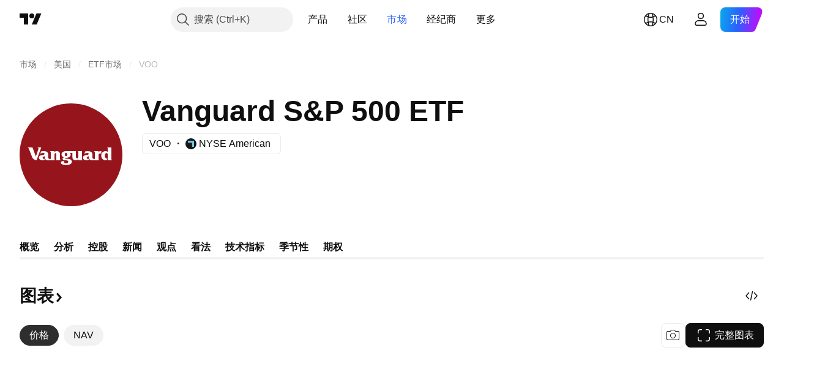

--- FILE ---
content_type: application/javascript; charset=utf-8
request_url: https://static.tradingview.com/static/bundles/zh.92239.14758e77c23ab76222b1.js
body_size: 7584
content:
(self.webpackChunktradingview=self.webpackChunktradingview||[]).push([[92239,43878,97837,2525,94830,68393,52742],{621849:e=>{e.exports=["固定"]},256334:e=>{e.exports=["所有权"]},933168:e=>{e.exports=["平等"]},297964:e=>{e.exports=["价值"]},202205:e=>{e.exports=["商品"]},449684:e=>{e.exports=["完整图表"]},535919:e=>{e.exports=["K线图"]},45402:e=>{e.exports=["图表样式 K线图"]},638305:e=>{e.exports=["图表样式 面积图"]},456425:e=>{e.exports=["面积图"]},566487:e=>{e.exports=["带标记线"]},370943:e=>{e.exports=["阶梯线"]},137597:e=>{e.exports=["由{username}提供"]},558004:e=>{e.exports=["收益率"]},401563:e=>{e.exports=["价格"]},941044:e=>{e.exports={en:["YTM"]}},732836:e=>{e.exports=["价格"]},808107:e=>{e.exports=["市值"]},141694:e=>{e.exports=["图表"]},984134:e=>{e.exports=["价格"]},516954:e=>{e.exports=["付费脚本"]},959698:e=>{e.exports=["评论"]},701251:e=>{e.exports={en:["CUSIP"]}},117760:e=>{e.exports={en:["FIGI"]}},805063:e=>{e.exports={en:["ISIN"]}},772285:e=>{e.exports=["自动汽车"]},256257:e=>{e.exports=["经纪商"]},237744:e=>{e.exports=["交易所"]},362668:e=>{e.exports=["月度"]},747851:e=>{e.exports=["消费者"]},65243:e=>{e.exports=["气候"]},114479:e=>{e.exports=["商业"]},338436:e=>{e.exports={en:["GDP"]}},172102:e=>{e.exports=["政府"]},971535:e=>{e.exports=["能源"]},115787:e=>{e.exports=["收藏"]},447727:e=>{e.exports=["住房"]},20457:e=>{e.exports=["健康"]},387210:e=>{e.exports=["劳动"]},535040:e=>{e.exports=["金钱"]},952486:e=>{e.exports=["价格"]},973734:e=>{e.exports=["税收"]},430169:e=>{e.exports=["交易"]},694869:e=>{e.exports=["IPO日期"]},282908:e=>{e.exports=["市值"]},619345:e=>{e.exports=["立即在TradingView查看最新数据和详情{symbolPageUrl}"]},353001:e=>{e.exports=["添加到日历"]},855884:e=>{e.exports=["数据即将在此处显示。"]},414997:e=>{e.exports=["IPO即将到来：{date}"]},519208:e=>{e.exports=["IPO进行中"]},497574:e=>{e.exports=["{symbol}预计将于今天上市！"]},212702:e=>{e.exports=["赞"]},945370:e=>{e.exports=["单位"]},930912:e=>{e.exports={en:["NAV"]}},989771:e=>{e.exports=["不能给您显示这个"]},387286:e=>{e.exports=["无数据"]},611699:e=>{e.exports=["秒"]},606011:e=>{e.exports=["在{date}"]},492440:e=>{e.exports=["10年"]},492219:e=>{e.exports=["3个月"]},735074:e=>{e.exports={en:["5G"]}},79869:e=>{e.exports={en:["COGS"]}},725765:e=>{e.exports={en:["CEO"]}},306298:e=>{e.exports=["息票利率"]},576652:e=>{e.exports=["息票支付金额"]},832552:e=>{e.exports=["担保债券"]},609797:e=>{e.exports=["币"]},514269:e=>{e.exports=["普通股Tier 1比率"]},337151:e=>{e.exports=["委员会"]},478094:e=>{e.exports=["通讯设备"]},975113:e=>{e.exports=["保守的"]},719283:e=>{e.exports=["建筑和工程"]},254008:e=>{e.exports=["消费者"]},825471:e=>{e.exports=["铜矿矿工"]},437084:e=>{e.exports=["抄袭"]},351425:e=>{e.exports=["企业，资产支持"]},193852:e=>{e.exports=["企业，银行贷款"]},312925:e=>{e.exports=["企业，基础广泛"]},872799:e=>{e.exports=["企业，可转换"]},753867:e=>{e.exports=["企业，首选"]},885162:e=>{e.exports=["分类"]},606495:e=>{e.exports=["大麻"]},729716:e=>{e.exports=["资本充足率分析"]},941549:e=>{e.exports=["资本配置分析"]},661096:e=>{e.exports=["资本增值"]},526432:e=>{e.exports=["资本市场"]},986090:e=>{e.exports=["现金等价物"]},12431:e=>{e.exports=["赌场和博彩"]},465850:e=>{e.exports=["变化（1年）"]},325189:e=>{e.exports=["图表样式 带标记线"]},408356:e=>{e.exports=["图表样式 阶梯线"]},458425:e=>{e.exports=["图表快照"]},210679:e=>{
e.exports=["查看我在@TradingView的{screenshotName}分析：{url}"]},960957:e=>{e.exports=["信用评级下调"]},638788:e=>{e.exports=["信用评级"]},325944:e=>{e.exports=["交叉"]},974521:e=>{e.exports=["货币对冲，股息"]},471859:e=>{e.exports=["货币对冲，ESG"]},684892:e=>{e.exports=["货币对冲，等值"]},925569:e=>{e.exports=["货币对冲，交易所特定"]},587880:e=>{e.exports=["货币对冲，基本面"]},756241:e=>{e.exports=["货币对冲，增长"]},408556:e=>{e.exports=["货币对冲，波动性低"]},881181:e=>{e.exports=["货币对冲，多因素"]},569185:e=>{e.exports=["货币对冲，价格加权"]},700656:e=>{e.exports=["货币对冲，技术"]},358462:e=>{e.exports=["货币对冲，普通"]},813076:e=>{e.exports=["货币对冲，价值"]},871519:e=>{e.exports=["标准普尔当前评级为{grade}。"]},596402:e=>{e.exports=["标准普尔指定的当前评级{ratingName}。"]},733500:e=>{e.exports=["自定义曲线"]},451391:e=>{e.exports=["网络安全"]},749810:e=>{e.exports=["免AMT"]},828568:e=>{e.exports=["专业评级的综合视图。"]},646969:e=>{e.exports=["分析影响"]},603838:e=>{e.exports=["关于{symbol_name}"]},234714:e=>{e.exports=["绝对回报"]},801686:e=>{e.exports=["航空航天与国防"]},122635:e=>{e.exports=["激进的"]},228523:e=>{e.exports=["农业"]},462616:e=>{e.exports=["全部时间"]},338772:e=>{e.exports=["历史高点"]},532126:e=>{e.exports=["应用软件"]},315897:e=>{e.exports=["一旦可用，您就能在这里看到。同时，您也可以浏览其他国家/地区的曲线图。"]},71684:e=>{e.exports=["根据交易所规定，{exchange}仅为我们的付费方案提供数据 — 甚至是免费的延迟数据。"]},4825:e=>{e.exports=["亚太"]},65913:e=>{e.exports=["资产"]},938562:e=>{e.exports=["资产管理及托管银行"]},104760:e=>{e.exports=["资产"]},910138:e=>{e.exports=["管理资产(AUM)"]},780676:e=>{e.exports=["目前，{exchange}不根据我们与您当前协议的条款提供数据。但您只需在我们修改后的条款中选择“我同意”即可免费添加。"]},535384:e=>{e.exports=["汽车制造商"]},919183:e=>{e.exports=["现货溢价"]},217277:e=>{e.exports=["篮子"]},296825:e=>{e.exports={en:["Beta"]}},859421:e=>{e.exports=["科技巨头"]},197890:e=>{e.exports=["区块链"]},31249:e=>{e.exports=["品牌"]},506326:e=>{e.exports=["广泛期限"]},808835:e=>{e.exports=["广阔市场，资产支持"]},309659:e=>{e.exports=["广阔市场，基础广泛"]},44029:e=>{e.exports=["广泛技术"]},172266:e=>{e.exports=["广泛主题"]},896222:e=>{e.exports=["基础广泛"]},759938:e=>{e.exports=["宽线零售"]},381818:e=>{e.exports=["买权"]},2100:e=>{e.exports=["子弹债券到期"]},895636:e=>{e.exports=["子弹债券到期，基本面"]},251140:e=>{e.exports={en:["GDP"]}},515462:e=>{e.exports=["明白"]},391817:e=>{e.exports=["政府，机关"]},984579:e=>{e.exports=["政府，基础广​​泛"]},42951:e=>{e.exports=["政府，与通货膨胀挂钩"]},501592:e=>{e.exports=["政府、地方当局/市政府"]},981526:e=>{e.exports=["政府，抵押贷款支持"]},713022:e=>{e.exports=["政府，非本国货币"]},191222:e=>{e.exports=["政府，财政部"]},725587:e=>{e.exports=["黄金矿工"]},575338:e=>{e.exports=["获取插件"]},886911:e=>{e.exports=["基因组进展"]},14821:e=>{e.exports=["地理"]},441187:e=>{e.exports=["除美国外全球篮子"]},743593:e=>{e.exports=["毛利润"]},272962:e=>{e.exports=["成长"]},411680:e=>{e.exports=["下载和分享"]},255009:e=>{e.exports=["{exchange}向我们的用户提供的数据可以通过填写交易所协议来访问。不用担心，只需点击几下即可。"]},174734:e=>{e.exports=["当日价格范围"]},687825:e=>{e.exports=["每天"]},427940:e=>{e.exports=["发达市场货币"]},671507:e=>{e.exports=["负债"]},555933:e=>{e.exports=["债务水平和覆盖范围"]},99625:e=>{e.exports=["删除文章"]},746369:e=>{e.exports=["存托凭证"]},39962:e=>{e.exports=["存托凭证"]},319466:e=>{e.exports=["衍生品"]},701381:e=>{e.exports=["多元化银行"]},302584:e=>{e.exports=["多元化金属和采矿业"]},216410:e=>{e.exports=["股息处理"]},681995:e=>{e.exports=["数字经济"]},75873:e=>{
e.exports=["数字支付"]},278311:e=>{e.exports=["分配税务处理"]},145752:e=>{e.exports=["发行"]},837780:e=>{e.exports=["分销商"]},489826:e=>{e.exports=["期限"]},242179:e=>{e.exports=["久期对冲"]},519275:e=>{e.exports=["EPS预估"]},933900:e=>{e.exports={en:["ESG"]}},42016:e=>{e.exports=["欧元斯托克50中期"]},916154:e=>{e.exports=["欧元斯托克50短期"]},814002:e=>{e.exports=["环境"]},690064:e=>{e.exports=["能源设备和服务"]},852484:e=>{e.exports=["教学"]},510640:e=>{e.exports=["编辑精选"]},319011:e=>{e.exports=["等于"]},536816:e=>{e.exports=["欧元计价"]},591692:e=>{e.exports=["事件驱动"]},672341:e=>{e.exports=["延长期限"]},202856:e=>{e.exports=["交易所上市"]},691225:e=>{e.exports=["交易所特定"]},283848:e=>{e.exports=["独家"]},713013:e=>{e.exports=["费用及调整"]},590481:e=>{e.exports=["探索其他曲线"]},664891:e=>{e.exports=["成立"]},349255:e=>{e.exports=["食品、饮料和烟草"]},91940:e=>{e.exports=["签署交易所协议失败"]},576362:e=>{e.exports=["精选"]},795048:e=>{e.exports=["固定"]},713249:e=>{e.exports=["固定资产配置"]},949101:e=>{e.exports=["金融科技"]},166039:e=>{e.exports=["金融交易和数据"]},953811:e=>{e.exports=["财务状况分析"]},561807:e=>{e.exports=["金融服务"]},218249:e=>{e.exports=["亮点"]},190701:e=>{e.exports=["浮动利率"]},461804:e=>{e.exports=["自由现金流"]},967587:e=>{e.exports=["频率"]},581189:e=>{e.exports=["期货流动性"]},679597:e=>{e.exports=["资金流(1Y)"]},815636:e=>{e.exports={en:["G20"]}},238698:e=>{e.exports=["关键数据点"]},919073:e=>{e.exports=["继续阅读"]},228477:e=>{e.exports={en:["H1 {year}"]}},326909:e=>{e.exports={en:["H2 {year}"]}},370566:e=>{e.exports=["酒店、餐厅和休闲场所"]},87280:e=>{e.exports=["酒店、度假村和游轮公司"]},841731:e=>{e.exports=["住宅"]},941586:e=>{e.exports=["在一个交易时段内，交易了多少期货合约"]},392169:e=>{e.exports=["香港上市"]},475754:e=>{e.exports=["标题"]},427414:e=>{e.exports=["总部"]},735149:e=>{e.exports=["医疗保健设备"]},213676:e=>{e.exports=["医疗保健设备和服务"]},14386:e=>{e.exports=["医疗保健设备和用品"]},103398:e=>{e.exports=["医疗保健提供者和服务"]},956478:e=>{e.exports=["医疗保健技术"]},590978:e=>{e.exports=["对冲基金策略"]},527254:e=>{e.exports=["高收益率国家"]},737305:e=>{e.exports=["高贝塔"]},717897:e=>{e.exports=["我同意"]},713884:e=>{e.exports=["我需要这个，去升级吧"]},773904:e=>{e.exports=["IPO发行价格"]},50529:e=>{e.exports=["重要"]},266570:e=>{e.exports=["实物"]},87783:e=>{e.exports=["整数费用"]},802286:e=>{e.exports=["整数和非整数。费用"]},262556:e=>{e.exports=["整数。费用和PCL"]},559595:e=>{e.exports=["互动媒体和服务"]},547218:e=>{e.exports=["利率"]},410268:e=>{e.exports=["中浪"]},154441:e=>{e.exports=["互联网"]},931458:e=>{e.exports=["互联网服务和基础设施"]},669905:e=>{e.exports=["反向市值"]},43914:e=>{e.exports=["仅限邀请脚本。请联系作者获取访问权限。"]},921636:e=>{e.exports=["仅限邀请的脚本。您已被授予访问权限。"]},364491:e=>{e.exports=["收入"]},869375:e=>{e.exports=["收入和资本增值"]},669338:e=>{e.exports=["所得税类型"]},831752:e=>{e.exports=["工业金属"]},160966:e=>{e.exports=["通货膨胀"]},196511:e=>{e.exports=["对冲通胀"]},88820:e=>{e.exports=["通胀保护"]},571701:e=>{e.exports=["基础设施"]},347945:e=>{e.exports=["保险"]},532192:e=>{e.exports=["保险准备金"]},32329:e=>{e.exports=["保险准备金、索赔和保费"]},360811:e=>{e.exports=["标识符"]},855961:e=>{e.exports=["免费加入"]},560007:e=>{e.exports=["哎呀，点赞太多了"]},315878:e=>{e.exports=["石油和天然气设备及服务"]},908414:e=>{e.exports=["石油和天然气设备及服务"]},832445:e=>{e.exports=["石油和天然气精炼及营销"]},243787:e=>{e.exports=["石油、天然气和消耗性燃料"]},819295:e=>{e.exports=["确认"]},
701943:e=>{e.exports=["运营费用"]},612282:e=>{e.exports=["营业收入"]},31381:e=>{e.exports=["优化"]},260633:e=>{e.exports=["优化商品"]},16610:e=>{e.exports=["开盘价"]},749128:e=>{e.exports=["震荡指标"]},925478:e=>{e.exports=["低碳"]},24310:e=>{e.exports=["低波动性"]},803933:e=>{e.exports=["贷款损失准备金"]},529861:e=>{e.exports=["贷款和客户存款"]},728257:e=>{e.exports=["做多"]},738523:e=>{e.exports=["多-空"]},12933:e=>{e.exports=["多/空波动率"]},533312:e=>{e.exports=["目前似乎没有什么可报告的"]},669117:e=>{e.exports=["阶梯式"]},442872:e=>{e.exports=["休闲用品"]},699247:e=>{e.exports=["生命科学工具和服务"]},223339:e=>{e.exports=["链接复制到剪贴板"]},550146:e=>{e.exports=["MLP"]},72543:e=>{e.exports=["移动平均线"]},238108:e=>{e.exports=["移动性"]},217893:e=>{e.exports=["温和的"]},161642:e=>{e.exports=["适度激进"]},111062:e=>{e.exports=["适度保守"]},514121:e=>{e.exports=["动量"]},486086:e=>{e.exports=["到期"]},623096:e=>{e.exports=["最高长期资本收益率"]},166342:e=>{e.exports=["最高短期资本收益率"]},514541:e=>{e.exports=["最大供应"]},468310:e=>{e.exports=["管理期货"]},970341:e=>{e.exports=["管理风格"]},332417:e=>{e.exports=["市场中立"]},239084:e=>{e.exports=["市值"]},51678:e=>{e.exports=["市值"]},176492:e=>{e.exports=["金属"]},217717:e=>{e.exports=["金属与采矿"]},770306:e=>{e.exports=["墨西哥和南美"]},830502:e=>{e.exports=["媒体和娱乐"]},805658:e=>{e.exports=["并购套利"]},850434:e=>{e.exports=["中东/非洲"]},758410:e=>{e.exports=["千禧一代"]},377553:e=>{e.exports=["多因素"]},397958:e=>{e.exports=["纳斯达克上市"]},810282:e=>{e.exports=["无可用数据"]},567854:e=>{e.exports=["这里没有新闻"]},294830:e=>{e.exports=["给作者提示"]},134905:e=>{e.exports=["非营业收入/支出"]},903928:e=>{e.exports=["非营业收入/支出"]},952210:e=>{e.exports=["营业外收入"]},695709:e=>{e.exports=["非整数。费用"]},192341:e=>{e.exports=["自然资源"]},560205:e=>{e.exports=["净收入(FY)"]},225990:e=>{e.exports=["净收入/员工（1年）"]},707458:e=>{e.exports=["净贷款"]},427140:e=>{e.exports=["接下来"]},815013:e=>{e.exports=["下次报告日期"]},833599:e=>{e.exports=["下一张幻灯片"]},695981:e=>{e.exports=["消极的"]},260508:e=>{e.exports=["利基"]},823355:e=>{e.exports=["核能"]},997751:e=>{e.exports=["来源"]},557586:e=>{e.exports=["软件和服务"]},985129:e=>{e.exports=["抱歉，免费方案不提供此数据"]},953974:e=>{e.exports=["抱歉，目前不包含此数据"]},734529:e=>{e.exports=["对不起，这仅适用于注册用户"]},975232:e=>{e.exports=["抱歉，此新闻目前不可用"]},225336:e=>{e.exports=["时间表"]},292278:e=>{e.exports=["脚本受到保护"]},702060:e=>{e.exports=["查看协议"]},883839:e=>{e.exports=["选择标准"]},530133:e=>{e.exports=["股票回购"]},334923:e=>{e.exports=["已发行股份总数"]},13009:e=>{e.exports=["做空"]},764598:e=>{e.exports=["显示较少"]},707073:e=>{e.exports=["显示更多"]},41827:e=>{e.exports=["大小和样式"]},518917:e=>{e.exports=["登录以阅读独家新闻"]},10301:e=>{e.exports=["白银矿工"]},495551:e=>{e.exports=["新加坡元"]},971236:e=>{e.exports=["单一资产"]},929953:e=>{e.exports=["太空"]},309649:e=>{e.exports=["专业金融"]},335824:e=>{e.exports=["钢铁生产商"]},752177:e=>{e.exports=["英镑计价"]},972244:e=>{e.exports=["策略"]},656070:e=>{e.exports=["结构"]},386885:e=>{e.exports=["总结指标的建议。"]},821778:e=>{e.exports=["总结"]},595481:e=>{e.exports=["商品代码"]},302238:e=>{e.exports=["保单索赔"]},54490:e=>{e.exports=["积极的"]},869079:e=>{e.exports=["对"]},200908:e=>{e.exports=["客运航空公司"]},404665:e=>{e.exports=["客运地面交通"]},17988:e=>{e.exports=["消极"]},488129:e=>{e.exports=["过去一年"]},158141:e=>{e.exports=["过去五年"]},
784999:e=>{e.exports=["上个月"]},649423:e=>{e.exports=["上个季度"]},258997:e=>{e.exports=["实物持有"]},387901:e=>{e.exports=["制药、生物技术和生命科学"]},871177:e=>{e.exports=["Pine Script®指标"]},601470:e=>{e.exports=["Pine Script®库"]},359681:e=>{e.exports=["Pine Script®策略"]},562612:e=>{e.exports=["贵金属"]},842131:e=>{e.exports=["已赚取保费"]},965523:e=>{e.exports=["税前收入"]},363861:e=>{e.exports=["前收价"]},562837:e=>{e.exports=["前一次收盘"]},361930:e=>{e.exports=["上一张幻灯片"]},269716:e=>{e.exports=["美元价格"]},401885:e=>{e.exports=["{currency}价格"]},575811:e=>{e.exports=["价格加权"]},921857:e=>{e.exports=["首席顾问"]},93005:e=>{e.exports=["基于原则"]},690593:e=>{e.exports=["私密观点"]},627458:e=>{e.exports=["私密脚本"]},995981:e=>{e.exports=["生产"]},45668:e=>{e.exports=["财产和意外伤害保险"]},561300:e=>{e.exports=["专有(Proprietary)"]},267894:e=>{e.exports=["提供商"]},751996:e=>{e.exports={en:["Q1 {year}"]}},200523:e=>{e.exports={en:["Q2 {year}"]}},620664:e=>{e.exports={en:["Q3 {year}"]}},540515:e=>{e.exports={en:["Q4 {year}"]}},329306:e=>{e.exports=["房地产投资信托基金"]},90543:e=>{e.exports=["机器人技术"]},668190:e=>{e.exports=["机器人和人工智能"]},112599:e=>{e.exports=["零售 — 非必需品和必需品"]},401310:e=>{e.exports=["收入支持"]},9965:e=>{e.exports=["收入(FY)"]},942013:e=>{e.exports=["收入/员工（1年）"]},723145:e=>{e.exports=["收入利润转换"]},743309:e=>{e.exports=["收入预估"]},274017:e=>{e.exports=["地区银行"]},983397:e=>{e.exports=["重新载入"]},711655:e=>{e.exports=["远程工作"]},223509:e=>{e.exports=["再生能源"]},433784:e=>{e.exports=["报告期"]},947572:e=>{e.exports=["复制方法"]},774484:e=>{e.exports=["储备金占总资本比例"]},663886:e=>{e.exports=["风险"]},552755:e=>{e.exports=["风险平价"]},925529:e=>{e.exports=["风险溢价"]},183198:e=>{e.exports={en:["S&P 500"]}},214211:e=>{e.exports=["S&P 500中期"]},807294:e=>{e.exports=["S&P 500短期"]},321684:e=>{e.exports=["世界"]},278736:e=>{e.exports=["水"]},963929:e=>{e.exports=["太热情了！慢一点，研究一下我们的图表，稍后再试。"]},803575:e=>{e.exports=["每周"]},257808:e=>{e.exports=["重量"]},66078:e=>{e.exports=["加权方案"]},349898:e=>{e.exports=["最后一个交易时段结束时商品的价格。点击了解更多。"]},428743:e=>{e.exports=["当前交易时段开始时商品的价格。点击了解更多。"]},560629:e=>{e.exports=["基金里有什么"]},997199:e=>{e.exports=["总资本比率"]},960435:e=>{e.exports=["存款总额"]},841014:e=>{e.exports=["总经营费用"]},530473:e=>{e.exports=["总供应"]},990749:e=>{e.exports=["十大控股"]},559993:e=>{e.exports=["权重Top 10"]},842790:e=>{e.exports=["经济体 Top 20"]},194701:e=>{e.exports=["税收及其它"]},713184:e=>{e.exports=["战术工具"]},487972:e=>{e.exports=["生成快照"]},654953:e=>{e.exports=["目标持续时间"]},773282:e=>{e.exports=["目标期限"]},360528:e=>{e.exports=["技术指标"]},519340:e=>{e.exports=["电信"]},684799:e=>{e.exports=["该商品在此交易时段迄今为止达到的最高价和最低价。点击了解更多。"]},433407:e=>{e.exports=["理论价格"]},954980:e=>{e.exports=["目前没有可显示所选期间的收入数据。"]},365496:e=>{e.exports=["还剩一步"]},154820:e=>{e.exports=["此信息不是您个人应该做什么的建议，因此请不要将这些数据作为投资建议。与任何交易一样，始终谋定而后动。"]},824821:e=>{e.exports=["ticks"]},101e3:e=>{e.exports=["Tier 1资本比率"]},471490:e=>{e.exports=["分层"]},324661:e=>{e.exports=["木材"]},312806:e=>{e.exports=["时间"]},658365:e=>{e.exports=["自成立以来时间"]},437725:e=>{e.exports=["上市以来时间"]},308856:e=>{e.exports=["交易和支付处理服务"]},281583:e=>{e.exports=["趋势跟踪"]},472359:e=>{e.exports=["每月两次"]},653153:e=>{e.exports=["美元计价"]},535950:e=>{
e.exports=["异常收入/支出"]},882369:e=>{e.exports=["無法將{exchange}交易所添加到協議中"]},518861:e=>{e.exports=["未到期溢价占总资本的比例"]},881118:e=>{e.exports=["未知"]},864677:e=>{e.exports=["超短期"]},97837:e=>{e.exports=["已更新"]},479612:e=>{e.exports=["波动性对冲"]},351514:e=>{e.exports=["值"]},404994:e=>{e.exports=["普通"]},6480:e=>{e.exports=["变量"]},829566:e=>{e.exports=["方差"]},148197:e=>{e.exports=["视频游戏和电子竞技"]},653497:e=>{e.exports=["您会收到通知"]},850871:e=>{e.exports=["目前尚无这个国家/地区债券的收益率曲线数据。"]},137470:e=>{e.exports=["{count}总持有量"]},820538:e=>{e.exports=["{exchange}仅向我们的注册用户提供数据，因此您需要注册TradingView帐户才能获得数据。"]},505919:e=>{e.exports=["{shortName}期货价格"]},546730:e=>{e.exports=["{shortName}指数行情"]},923211:e=>{e.exports=["{shortName}价格"]},864314:e=>{e.exports=["{shortName}利率"]},279835:e=>{e.exports=["{title}已复制到剪贴板"]},37866:e=>{e.exports=["天"]},666794:e=>{e.exports=["小时"]},477462:e=>{e.exports=["分钟"]},72685:e=>{e.exports=["{count}次提升"]},595139:e=>{e.exports=["{count}条评论"]}}]);

--- FILE ---
content_type: image/svg+xml
request_url: https://s3-symbol-logo.tradingview.com/vanguard--big.svg
body_size: 840
content:
<!-- by TradingView --><svg xmlns="http://www.w3.org/2000/svg" width="56" height="56"><path fill="#96151D" d="M0 0h56v56H0z"/><path d="M9.76 24v.06c.74.26.46.93.46.93l-1.35 3.97-1.84-4.95H4.47v.07c.44.1.65.8.65.8l1.68 4.3c.47 1.2 1.34 1.44 1.34 1.44l1.08.38 2.58-7H9.76zM20 31h2.47v-.06s-.49-.01-.47-.82v-2.46c0-1.72-1.83-1.66-1.83-1.66-.77.02-1.15.46-1.27.58V26h-2.36v.07c.49.02.46.82.46.84v3.35h-.61c-.8-.05-.8-.81-.79-.83l-.02-1.54c0-1.1-.7-1.46-.68-1.47-1.32-.77-3.22-.24-3.22-.24s-.4 1.2-.41 1.2c2-.83 2.34-.01 2.33-.04a.34.34 0 01.02.22c-.07.36-.76.45-.77.45-.83.14-1.27.29-1.27.29-1.27.4-1.1 1.42-1.1 1.43.21 1.3 2.08 1.27 2.08 1.27h.8l.4-.78c-.82.15-1.08-.27-1.08-.27-.35-.54.18-.86.18-.86.2-.15.85-.29.85-.29v.8c.07 1.45 1.72 1.4 1.77 1.4h3.87v-.06s-.33-.02-.35-.71v-2.26c-.02-.84.52-.85.52-.85.7 0 .48.6.48.72V31zm10.7-5h-5.46c-.64.03-1.36.15-1.93.67 0 0-.99.91-.14 2.07 0 0 .4.54 1.07.74h.01c.05 0-.48.06-.7.2-.14.07-.18.16-.14.37.03.22.23.91 1 .96.56.02 1.35-.07 1.77.22 0 0 .3.2.3.56 0 .26-.03.8-1.19.86-.05 0-.96 0-1.13-.62 0 0-.1-.52.43-.59 0 0-.7-.15-1.28 0-.8.21-1.04.9-.59 1.4 0 0 .65.74 2.42.73 1.79.04 3.58-.46 3.26-2.16 0 0-.22-1.22-2.15-1.21h-.95s-.41.03-.5-.16c0 0-.17-.27.4-.29l.1-.01s1.66-.2 2.18-.89c0 0 .79-.86-.02-1.85h1.31v2.36c0 1.71 1.87 1.64 1.87 1.64.8-.01 1.26-.48 1.36-.58V31h2.44v-.05c-.5-.02-.44-.8-.44-.82V26h-2.4v.07c.49.03.4.82.4.84v2.13c-.03.95-.66.84-.66.85-.66 0-.65-.69-.65-.69V26zm-5.38 2.72c-.05.02-.74-.04-.67-.95.01 0-.02-.82.67-.82 0 0 .62-.02.63.8 0 .02.09.97-.63.97zM43 26.7V26h-2.51v.06c.5.03.51.86.51.88v3.32a7.8 7.8 0 01-.51 0c-.8-.04-.8-.8-.8-.82l-.03-1.53c.01-1.1-.7-1.45-.69-1.46-1.34-.77-3.27-.24-3.27-.24s-.4 1.2-.42 1.2c2.04-.83 2.38-.02 2.37-.05.03.09.04.16.02.22-.07.36-.78.45-.78.45-.85.14-1.29.29-1.29.29-1.3.4-1.12 1.41-1.12 1.42.22 1.3 2.11 1.26 2.11 1.26h.82l.4-.78c-.83.16-1.1-.26-1.1-.26-.35-.54.19-.86.19-.86.2-.15.87-.28.87-.28v.78c.07 1.45 1.74 1.4 1.8 1.4h3.82v-.06c-.02 0-.4.03-.39-.8v-2s-.15-1.13 1.47-.88v-1.22s-.94-.28-1.47.65zm7 3.45V24h-2.34v.06c.4 0 .34.8.34.82v1.52c-1.66-1-2.79.26-2.78.24-.78.72-.74 1.87-.75 1.86 0 1.2.75 1.82.75 1.82.98 1 2.17.6 2.17.6l.52-.86c-1.47.23-1.47-1.55-1.46-1.56 0-1.53.87-1.44.88-1.45.74 0 .67.81.67.78V31h2.47v-.06s-.48.04-.47-.8z" fill="#fff"/></svg>

--- FILE ---
content_type: application/javascript; charset=utf-8
request_url: https://static.tradingview.com/static/bundles/zh.47026.c94287c7023133b70be3.js
body_size: 1807
content:
(self.webpackChunktradingview=self.webpackChunktradingview||[]).push([[47026,25467,27741,37117],{238627:e=>{e.exports=["信用评级"]},477734:e=>{e.exports=["价格"]},208627:e=>{e.exports=["价格。"]},568461:e=>{e.exports=["收益率"]},975453:e=>{e.exports=["到期收益率"]},348473:e=>{e.exports=["{symbolName}的实时数据"]},684455:e=>{e.exports=["由{exchange}交易所提供。"]},600735:e=>{e.exports=["国家/地区"]},192074:e=>{e.exports=["连续合约"]},840225:e=>{e.exports=["连续期货合约"]},260657:e=>{e.exports=["合约已到期"]},888916:e=>{e.exports=["合约"]},58796:e=>{e.exports=["Cboe BZX"]},639301:e=>{e.exports=["好景不长 — 这份合同到期了！"]},925416:e=>{e.exports=["截至今天{date}"]},800733:e=>{e.exports=["截至{date}"]},285671:e=>{e.exports=["在{date}收盘"]},117311:e=>{e.exports=["空白支票公司"]},830194:e=>{e.exports=["面包屑导航"]},570032:e=>{e.exports=["购买实时数据"]},123110:e=>{e.exports=["数据问题"]},746954:e=>{e.exports=["违约"]},419679:e=>{e.exports=["违约债券"]},331683:e=>{e.exports=["已下架警报"]},50035:e=>{e.exports=["派息数据"]},576362:e=>{e.exports=["精选"]},76732:e=>{e.exports=["精选经纪商提供{shortName}交易对及更多实时交易。"]},675119:e=>{e.exports=["清真标志"]},284937:e=>{e.exports=["未支付债务。发行人的付款已逾期一个月，这是由于息票或本金债务。"]},403213:e=>{e.exports=["最后更新于{date}"]},327741:e=>{e.exports=["了解更多"]},437117:e=>{e.exports=["更多"]},819863:e=>{e.exports=["更多面包屑导航"]},326725:e=>{e.exports=["到期列表"]},534288:e=>{e.exports=["没有交易"]},997751:e=>{e.exports=["来源"]},133059:e=>{e.exports=["Mini期货合约的缩小版本（通常是Mini大小的1/10）"]},722066:e=>{e.exports=["在超级图表上查看"]},595481:e=>{e.exports=["商品代码"]},871847:e=>{e.exports=["结合了单个合约的合成工具。1!合约代表前一个月（最近到期的合约），而2!合约代表第二近到期的合约。"]},944138:e=>{e.exports=["合成商品"]},269716:e=>{e.exports=["美元价格"]},401885:e=>{e.exports=["{currency}价格"]},994972:e=>{e.exports=["主要上市"]},843341:e=>{e.exports=["产品"]},353389:e=>{e.exports=["面向散户投资者的缩减大小衍生品合约（通常为标准大小的1/5）"]},295246:e=>{e.exports=["公司股票上市和交易的主要或第一证券交易所。"]},694995:e=>{e.exports=["币种按大小写排名"]},749125:e=>{e.exports=["该资产即将上市。交易开始后，您将可以查看实时数据。在此之前，您可以先浏览基本面数据。"]},624669:e=>{e.exports=["此数据是实时的，但可能与来自主要交易所的官方数据略有不同。"]},352668:e=>{e.exports=["此数据是实时的，但可能与来自{exchange}的官方数据略有不同。"]},784123:e=>{e.exports=["这是一家处于发展阶段的公司，没有既定的商业计划，通常是为了给未来的合并或收购筹集资金而成立的。"]},484484:e=>{e.exports=["这是一种符合伊斯兰教法的债券，通常被称为“伊斯兰债券”，这意味着它符合禁止利息的伊斯兰法律。与需要支付利息的传统债券不同，伊斯兰债券代表对基础资产或项目的所有权，投资者根据利润分享或租金收入获得回报。"]},667607:e=>{e.exports=["这是符合伊斯兰教法的股票，这意味着它遵循伊斯兰教法。此公司不收取利息，不从事某些行业（赌博、酒精、烟草、猪肉产品）。"]},983556:e=>{e.exports=["这不再公开交易，因此不会添加新数据。但你可以在这里探索历史。"]},619481:e=>{e.exports=["这指的是通过组合和/或处理各种来源的原始数据而创建的财务指标。"]},90589:e=>{e.exports=["该商品由TradingView使用其它交易所的汇率计算得出。"]},792101:e=>{e.exports=["使用{brokerName}交易"]},266712:e=>{e.exports=["即将进行的IPO"]},258525:e=>{e.exports=["截至{date}"]},173955:e=>{e.exports=["{date}合约"]},655154:e=>{e.exports=["来自{originalExchange}的{exchange}"]}}]);